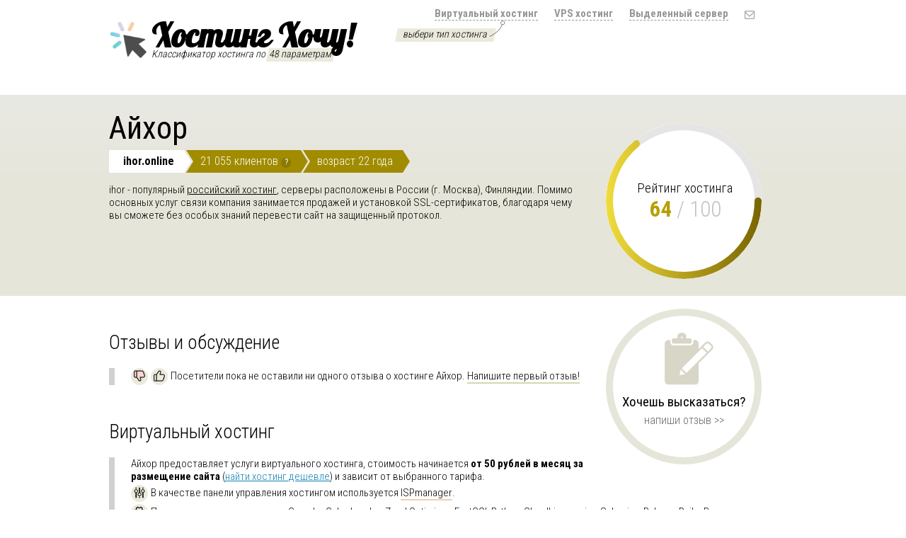

--- FILE ---
content_type: text/html; charset=UTF-8
request_url: https://hosting-hochu.ru/ayhor/obzor/
body_size: 5979
content:
<!DOCTYPE html> 
<html lang="ru">
<head>
    <meta name="viewport" content="width=device-width, initial-scale=1.0">
        <title>Про хостинг ihor (Айхор) - всё, что нужно знать!</title>
    <meta name="description" content="Вся информация про российский  хостинг ihor (Айхор). Детальный обзор от уникального сервиса подбора хостинга по 48 параметрам!">
    <meta http-equiv="content-language" content="ru" />
    <link REL="stylesheet" HREF="/css/style.css" TYPE="text/css">
    <meta HTTP-EQUIV="Content-Type" content="text/html; charset=utf-8"> 
    <meta name="yandex-verification" content="7feba589b53f9fd0" />
    <meta name="google-site-verification" content="si4wN0_4M0boJyVIwUGBXbfbKiO2ssZCA5jHCMefgpM" />
            <link href='https://fonts.googleapis.com/css?family=Roboto+Condensed:700,400,300&subset=latin,cyrillic' rel='stylesheet' type='text/css'> 
        <script src="/js/jquery.js"></script>
            
    <script type="text/javascript" src="/js/scripts.js"></script>
    <script type="text/javascript" src="/js/umpromptu/jquery-impromptu.js"></script>

        <style type="text/css">
            .hint2{
                display: none;
            }
        </style>
            
      
    </head>
<body>

<div class="center fixed up">
    <a class="logo" href="/"><img width="60" src="/images/logo.png"> Хостинг Хочу!</a>
    <div class="slogan">Классификатор хостинга по <span>48 параметрам</span></div>
    
<div class="hints hint1"><img src="/images/hint1.png" width="25" alt=""><span>выбери тип хостинга</span></div>
<div class="hints hint2"><img src="/images/hint2.png" width="25" alt=""><span>отметь нужные опции</span></div>


    <ul class="menu">
                        <li><a class="" href="/">Виртуальный хостинг</a></li>
                        <li><a class="" href="/vps/">VPS хостинг</a></li>
                        <li><a class="" href="/server/">Выделенный сервер</a></li>
                        <li><a class="active mail" href="mailto: hochu@hosting-hochu.ru"></a></li>
        
    </ul>    
</div>

 
<style type="text/css">
.h .short li{
    background-color: #a18c00;
}

.h .rating .nums strong{
    color: #b5a000;
}

.h .short li .help strong:hover{
    background-color: #796400!important;
}

a.more:hover{
    border-bottom: 2px solid #978200!important;
    color: #836e00!important;
}

.h .short li em{
    border-left-color: #a18c00;
}


.h .short li.lighter a:hover{
    color:#a18c00;
}

.h .short li .help strong, a.more, a.more:visited{
    display: inline-block;
    background-color: #8d7800;
    font-weight: normal;
}

a.more, a.more:visited{
    border-bottom: 2px solid #8d7800;
    color: #6f5a00;
    background-color: transparent;
    padding: 0px;
}

</style> 


<script type="text/javascript">
    $(document).ready(function(){
        //$(".h .rating").css("box-shadow", "inset 0 0 0 10px #b5a000");

    $('.h .rating').circleProgress({
    value: 64/100,
    size: 220,
    thickness: 10,
    fill: { gradient: ['#796400', '#f1dc3c'], gradientAngle: Math.PI  },
    startAngle: 0,
    lineCap: "round"
}).on('circle-animation-progress', function(event, progress, stepValue) {
    $(this).find('.nums strong').html(parseInt(String(stepValue.toFixed(2)).substr(1)*100));
});
    
    
    });
</script>
 
<div class="notMobile" style="height: 45px;"></div>

<div class="min h">
    <div class="center fixed">
            <div class="rating"><em><span class="title">Рейтинг хостинга</span><br><span class="nums"><strong></strong> <span class="gray">/ 100</span></span></em></div>
            <!--<div style="border:5px solid #fff;" ></div>-->
            <h1>Айхор</h1>
            <ul class="short">
                <li class="lighter"><a target="_blank" onclick="yaCounter25443242.reachGoal('hlHggpJB'); return true;"  class="lightBlack"  href="/go/ihor.online">ihor.online</a><i></i><em></em></li>
                <li>21 055 клиентов <span class="help hint--top" data-hint="Ориентировочное число доменов, которые обслуживает хостинг в настоящий момент. Статистика собирается по DNS-серверам."><strong>?</strong></span><i></i><em></em></li>
                <li>возраст 22 года<i></i><em></em></li>
            </ul>
            <p class="info">ihor - популярный <u>российский хостинг</u>, серверы расположены в России (г. Москва), Финляндии. Помимо основных услуг связи компания занимается продажей и установкой SSL-сертификатов, благодаря чему вы сможете без особых знаний перевести сайт на защищенный протокол.    </div>
</div> 
 
 
 
<div class="center fixed content hoster">


<div class="write">
    <span>Хочешь высказаться?</span>
    <a href='/ayhor/reviews/#write'>напиши отзыв >></a>
</div>
        <h2>Отзывы и обсуждение</h2>
        <div class="h2">
    <div class='text blockColor1 icon-down '><i class="visualRound"><img class="visualIcon" src="/images/i_down.png"></i><i class="visualRound"><img class="visualIcon" src="/images/i_reviews.png"></i>Посетители пока не оставили ни одного отзыва о хостинге Айхор. <a class='hostTag' href='/ayhor/reviews/#write'>Напишите первый отзыв!</a></div>    </div>
        <h2>Виртуальный хостинг</h2>
        <div class="h2">
    <div class='text blockColor2 icon-general '>Айхор предоставляет услуги виртуального хостинга, стоимость начинается <strong>от 50 рублей в месяц  за размещение сайта</strong> (<a href="/deshevo.html" class="blue" target="_blank">найти хостинг дешевле</a>) и зависит от выбранного тарифа.</div><div class='text blockColor3 icon-panel '><i class="visualRound"><img class="visualIcon" src="/images/i_panel.png"></i>В качестве панели управления хостингом используется <a data-hint='Вторая по популярности панель управления виртуальным хостингом (после cPanel). Простое исполнение и понятный веб-интерфейс.' class='hostTag hint--top'  href='/virtual/ISPmanager/'>ISPmanager</a>.</div><div class='text blockColor4 icon-tech '><i class="visualRound"><img class="visualIcon" src="/images/i_tech.png"></i>Поддерживаемые технологии:  <a data-hint='Cron позволяет запускать скрипты на хостинге в заданное время или через некоторые промежутки времени.' class='hostTag hint--top'  href='/virtual/cron/'>Cron</a>, <a data-hint='Комплекс IonCube - платный инструмент, позволяющий защитить программный код, написанный на языке PHP. Будет полезен людям, которые не желают использования написанных ими тысяч строк кода третьими лицами.' class='hostTag hint--top'  href='/virtual/ioncube/'>IonCube Loader</a>, <a data-hint='Zend Optimizer — программа для запуска закодированных PHP-скриптов. Такая защита устанавливается другой программой — Zend Guard от той же компании-разработчика.' class='hostTag hint--top'  href='/virtual/zend-optimizer/'>Zend Optimizer</a>, <a  class='hostTag hint--top notActive' >FastCGI</a>, <a data-hint='Python — язык программирования, позволяющий создавать программы различного назначения. Очень популярен среди веб-разработчиков.' class='hostTag hint--top'  href='/virtual/python/'>Python</a>, <a data-hint='Благодаря CloudLinux процессы и приложения отдельных пользователей виртуального хостинга полностью изолируются друг от друга, и вы не почувствуете замедление работы своего сайта, потому что кто-то загрузил сервер неправильно написанными скриптами.' class='hostTag hint--top'  href='/virtual/cloudlinux/'>CloudLinux</a>, <a  class='hostTag hint--top notActive' >nginx</a>, <a data-hint='Патч для языка программирования PHP, который предназначен для защиты программного кода от различного рода атак.' class='hostTag hint--top'  href='/virtual/suhosin/'>Suhosin</a> и <a  class='hostTag hint--top notActive' >Ruby on Rails</a>. Вам требуется молниеносная загрузка сайтов? ihor размещает данные клиентов на быстрых <a data-hint='В случае превышения допустимой нагрузки на сайт обычный хостинг-провайдер заблокирует ваш аккаунт, а облачный хостинг-провайдер в той же ситуации автоматически выделит необходимые ресурсы и перераспределит нагрузку между целой сетью серверов, обеспечивая тем самым бесперебойную работу всех ваших сайтов.' class='hostTag hint--top'  href='/virtual/cloud/'>SSD-дисках</a>.</div>    </div>
        <h2>Виртуальный выделенный сервер</h2>
        <div class="h2">
    <div class='text blockColor5 icon-general '> Стоимость VPS в компании Айхор начинается <strong>от 90 рублей в месяц</strong>  (<a href="/vps/deshevo.html" class="blue" target="_blank">найти VPS дешевле</a>).</div><div class='text blockColor1 icon-os '><i class="visualRound"><img class="visualIcon" src="/images/i_os.png"></i> Для установки предлагается на выбор одна из операционных систем:  <a data-hint='Семейство операционных систем, работающих на большом количестве серверов.  Они отличаются безопасностью, стабильностью работы и высокой производительностью.' class='hostTag hint--top'  href='/vps/linux/'>Linux (CentOS, Debian, Ubuntu)</a>, <a data-hint='Самая узнаваемая операционная система на сегодня. Ее популярность обусловлена не только большой распространенностью на обычных компьютерах, но и на серверах.' class='hostTag hint--top'  href='/vps/windows/'>Windows</a> или <a data-hint='Главные преимущества FreeBSD — бесплатность и «серверная направленность». Система открыта и, как принято говорить, полностью прозрачна: никаких вирусов, шпионских программ и скрытых возможностей.' class='hostTag hint--top'  href='/vps/FreeBSD/'>FreeBSD</a>, а в качестве технологии виртуализации используется <a data-hint='Относительно молодая, но при этом очень популярная виртуализация - на ней работает большинство виртуальных выделенных серверов.' class='hostTag hint--top'  href='/vps/KVM/'>KVM</a>.</div><div class='text blockColor2 icon-panel '><i class="visualRound"><img class="visualIcon" src="/images/i_panel.png"></i>Для управления виртуальным сервером хостинг-провайдер предлагает выбор из  <a data-hint='Разработанная в США панель управления, предназначенная специально для управления серверами VPS и обладающая удобным и интуитивно-понятным веб-интерфейсом. Состоит из двухкомпонентов - собственно, cPanel и WHM.' class='hostTag hint--top'  href='/vps/cPanel/'>cPanel</a>, <a data-hint='Самая популярная панель управления выделенными веб-серверами. Поставляется в вариациях Lite и Pro, которые отличаются набором доступных функций и стоимостью.' class='hostTag hint--top'  href='/vps/ISPmanager/'>ISPmanager</a>, <a  class='hostTag hint--top notActive' >Brainy</a> и <a  class='hostTag hint--top notActive' >FastPanel</a>.</div>    </div>
        <h2>Оплата</h2>
        <div class="h2">
    <div class='text blockColor3 icon-payment '><i class="visualRound"><img class="visualIcon" src="/images/i_payment.png"></i>ihor гарантирует возврат неизрасходованного остатка денежных средств в том случае, если вы решите отказаться от услуг хостинга до окончания оплаченного периода. Для оплаты услуг вы можете использовать <a data-hint='Основной способ взаиморасчетов между юридическими лицами. Используется тогда, когда необходимы документы, подтверждающие факт оплаты, не только из банка, но и от финансового отдела провайдера, скрепленные подписью и печатью организации.' class='hostTag hint--top'  href='/virtual/beznal/'>безналичный расчет</a>, <a data-hint='Наиболее распространенный вариант оплаты хостинга и регистрации доменных имен, а в некоторых случаях - единственно возможный способ (для некоторых зарубежных хостингов). Для того, чтобы совершить платеж, вам необходимо иметь только банковскую карту международной системы Visa или MasterCard.' class='hostTag hint--top'  href='/virtual/card/'>зарубежные Visa / MasterCard</a>, <a  class='hostTag hint--top notActive' >карты банков РФ</a> и <a  class='hostTag hint--top notActive' >криптовалюты</a>.</div>    </div>

    
</div>
<br><br>
 
 <div id="hidden"></div>

                <!-- Yandex.Metrika counter -->
            <script type="text/javascript" >
                (function (d, w, c) {
                    (w[c] = w[c] || []).push(function() {
                        try {
                            w.yaCounter25443242 = new Ya.Metrika({
                                id:25443242,
                                clickmap:true,
                                trackLinks:true,
                                accurateTrackBounce:true,
                                webvisor:true
                            });
                        } catch(e) { }
                    });

                    var n = d.getElementsByTagName("script")[0],
                        s = d.createElement("script"),
                        f = function () { n.parentNode.insertBefore(s, n); };
                    s.type = "text/javascript";
                    s.async = true;
                    s.src = "https://mc.yandex.ru/metrika/watch.js";

                    if (w.opera == "[object Opera]") {
                        d.addEventListener("DOMContentLoaded", f, false);
                    } else { f(); }
                })(document, window, "yandex_metrika_callbacks");
            </script>
            <noscript><div><img src="https://mc.yandex.ru/watch/25443242" style="position:absolute; left:-9999px;" alt="" /></div></noscript>
            <!-- /Yandex.Metrika counter -->
    
            <script>
          (function(i,s,o,g,r,a,m){i['GoogleAnalyticsObject']=r;i[r]=i[r]||function(){
          (i[r].q=i[r].q||[]).push(arguments)},i[r].l=1*new Date();a=s.createElement(o),
          m=s.getElementsByTagName(o)[0];a.async=1;a.src=g;m.parentNode.insertBefore(a,m)
          })(window,document,'script','//www.google-analytics.com/analytics.js','ga');

          ga('create', 'UA-4309230-7', 'auto');
          ga('send', 'pageview');

        </script>
        
    
<div class="bottomLine"></div>    
    
    </body>
</html>

--- FILE ---
content_type: text/css
request_url: https://hosting-hochu.ru/css/style.css
body_size: 7727
content:
@font-face {
    font-family: "LOBSTER";
    src: url('/css/fonts/LOBSTER.eot');
    src: url('/css/fonts/LOBSTER.otf') format('opentype'),
    url('/css/fonts/LOBSTER.ttf') format('truetype'),
    url('/css/fonts/LOBSTER.eot?#iefix') format('embedded-opentype'),
    url('/css/fonts/LOBSTER.woff') format('woff'),
    url("/css/fonts/LOBSTER.svg");    
}




@font-face {
    font-family: 'als_rublregular';
    src: url('/css/fonts-rub/rouble-webfont.eot');
    src: url('/css/fonts-rub/rouble-webfont.eot?#iefix') format('embedded-opentype'),
         url('/css/fonts-rub/rouble-webfont.woff') format('woff'),
         url('/css/fonts-rub/rouble-webfont.ttf') format('truetype'),
         url('/css/fonts-rub/rouble-webfont.svg#als_rublregular') format('svg');
    font-weight: normal;
    font-style: normal;

}


.rub{
    font-family: 'als_rublregular', Arial, sans-serif;
    display: inline;
    font-size: 14px;
}


* {
  margin: 0;
  padding: 0;    
  font-family: 'Roboto Condensed', sans-serif;
    font-weight: 300;  
}



p{
    padding-bottom: 15px;
}


b,strong{
    font-weight: 700;
}

ul{
   display: block;
}

li{ 
    list-style:none; 
    display: inline;
}




body,td,p,form{
    font-size: 15px;
    color: #000;
}


html, body { 
    min-height: 100%;
}


img{
    border: 0px;
}


table{
    border-collapse: collapse; /* 'cellspacing' equivalent */
}



a, a:visited{
    color: #000;
    text-decoration: underline;
}

a:hover, a:active{
    color: #000;
    text-decoration: none;

}


a.blue, a.blue:visited{
    color:#1080b8;
}


a.blue:hover, a.blue:active{
    text-decoration: none;
}


.fixed{
    width: 972px;
    padding: 0 10px;    
}

.min{
    min-width: 972px;
    padding: 0 10px;
}

.center{
    margin: 0px auto;
}


.center:after{
    clear: both;
    content: "";
    display: block;
}

.wrapper{
    min-height: 100%;        
    width: 100%;
}


.up{
    margin-top: 10px;
}

a.logo, a.logo:visited, a.logo:hover, a.logo:active{
    padding-left: 60px; 
    padding-bottom: 10px;
    margin: 10px 0 0 0;
    font-size: 47px;
    color: black;
    float: left;
    font-weight: bold;
    font-family: 'Lobster', cursive;    
    text-decoration: none;
    position: relative;
    z-index: 100;
}


.logo img{
    position: absolute;
    margin-left: -65px;
    margin-top: 6px;
    z-index: 110;

}


.slogan{
    position: absolute;
    font-size: 14px;
    margin-top: 58px;
    margin-left: 60px;
    font-style: italic;
    z-index: 50;
}


.slogan span{
    display: inline-block;
    font-style: normal;
    background-color: #ebeadc;
    padding: 0px 3px 3px 3px;
    -webkit-transform: skew(-12deg);
    -moz-transform: skew(-12deg);
    -o-transform: skew(-12deg);
}


.hints{
    position: absolute;
    float: right;
}


.hints img{
    position: relative;
    z-index: 10;
}
.hints span{
    position: absolute;
    font-size: 14px;
    background-color: #ebeadc;
    padding: 0px 10px 3px;
    z-index: 4;
    white-space: nowrap;
    -webkit-transform: skew(-12deg);
    -moz-transform: skew(-12deg);
    -o-transform: skew(-12deg);    
}


.hint1{
    margin-left: 536px;
    margin-top: 18px;   
}


.hint1 span{
    margin-left: -130px;
    margin-top: -17px;
    display: block;    
}




.hint2{
    margin-left: 655px;
    margin-top: 100px;   
}


.hint2 span{
    margin-left: 20px;
    margin-top: -47px;
    display: block;    
}




.hint3{
    margin-left: 3px;
    margin-top: -20px;   
}


.hint3 span{
    margin-left: 19px;
    margin-top: -43px;
    display: block;    
}

.reviews .hint3{
    margin-left: -30px;
    margin-top: -20px;   
}



.menu{
    padding: 0px 50px 0 0;
    text-align: right;
}


.menu a{
    display: inline-block;
    margin: 0 10px;
    font-weight: bold;
    font-size: 15px;
    color:#969696;
    text-decoration: none;
    border-bottom: 1px dashed #969696;
}


.menu a:hover, .menu a.active{
    display: inline-block;
    margin: 0 10px;
    color: black;
    border-bottom: 1px dashed #000;   
}





.menu a.mail{
    background: url(/images/contact.png) no-repeat 0 0;
    background-size: 14px;
    width: 14px;
    height: 14px;
    margin-bottom: -4px;
    border-bottom: transparent;
    opacity: 0.4;

}



.menu a.mail:hover{
    opacity: 1;
}


.lines a, .lines a:hover, .lines a:visited, .lines a:active{
    text-decoration: none;

}



#line1{
    background-color: #c9e7e7;
}



#line2{
    background-color: #cee3ed;
}


#line3{
    background-color: #e6e9f2;
}


#line4{
    background-color: #f5ece3;
}


     
#line5{
    background-color: #e8e7dc;
}



#line6{
    background-color: #e7f2e2;
}


#line7{
    background-color: #d7ebed;
}    






.notFound{
    text-align: center;
    margin-top: 20px;
    margin-bottom: 40px;
    font-size: 18px;
}

.bottomLine{
    height: 15px;
    background-color: #F0F0F0;
    border-top: 2px solid #E0E0E0;
    margin-top: 15px;
}





/*     
     
 .line1{
    background-color: #bde5e7;
}



.line2{
    background-color: #deedd7;
}


.line3{
    background-color: #f9dbdb;
}


.line4{
    background-color: #fde6cd;
}

*/



     
#lineAdd{
    background-color: #f1f1f1;
    height: 35px;
}


#lineAdd .tagsAdd{
    margin-left: 130px;
}


#lineAdd .header{
    float: left;
    font-size: 15px;
    font-weight: normal;
    margin-right: 10px;
    margin-top: 0px;
}




.tagsAdd .plus{
    float: left;
    cursor: pointer;
    margin-right: 20px;
}



.tagsAdd .plus div{
    float: left;
    font-size: 13px;
    border-bottom: 1px dashed #b2b2b2;
}



.tagsAdd .plus:hover div{
    border-bottom: 0px;
}


.tagsAdd .plus span{
    float: left;
    border-radius: 50%;
    width: 18px;
    height: 18px;
    text-align: center;
    font-size: 13px;
    margin:1px 6px 0 0;
    display: block;
}




.lines .header{
    float: left;
    font-size: 20px;
    font-weight: bold;
    margin-right: 10px;
    margin-top: 4px;
}






.tags{
    margin: 1px;
    padding: 5px 0;
}



.tags:after{
    clear: both;
    content: "";
    display: block;
}



.lines {
    padding-top: 13px;
    margin-bottom: 1px;
}
    

.lines .tags{
    margin-left: 130px;
}





.hintCount{
    padding: 5px;
    margin-bottom: 10px;
}



       

.lines .tags > div{
    float:left;
    margin: 4px 14px 15px 15px;
}





.tags a{
    float: left;
    padding: 1px 6px;
    border-radius: 0px 3px 3px 0px;  
    height: 22px;       
}




.tags a.a{
    border-radius: 0px;
}

.tags a.count{
    margin-left:1px;
    width: 6px;
    font-size: 15px;
    text-align: center;
    border-radius: 0 3px 3px 0;
    color: white;     
    text-decoration:none!important;    
}


.tags a.p{
    opacity: 0.4;
    cursor: default;
}


_:-ms-input-placeholder, :root .tags a.p::before{
    opacity: 0.4;
}


:root .tags a.p::before{
    opacity: 0.4 \0/IE9;
}

.tags a::before{ 
    content: "";
    display: block;
    width: 0px;
    height: 0px;
    border: 12px solid transparent;
    background-color: transparent!important;
    border-right: 10px solid transparent;
    position: absolute;
    margin: -1px 0 0 -28px;
}



.tags a.count::before{
    content: "";
    display: none;
    width: 0px;
    height: 0px;
    border: 0px;
}




#line1 .tags a,
#line1 .tags a::before,
#line1 .tags .linksMore{
    background-color: #1E9B5C;
    border-right-color: #1E9B5C;
    color: white;          
}


#line1 .tags a.count:hover, 
#line1 .tags .linksMore:hover,
#line1 .tags a.l:hover,
#line1 .tags a.l:hover::before{
    background-color: #08713c;   
    border-right-color: #08713c;
}

#line1 .tags a.count{
    background-color: #25b46c;   
}






#line2 .tags a,
#line2 .tags a::before,
#line2 .tags .linksMore
{
    background-color: #1080b8;
    border-right-color: #1080b8;
    color: white;          
}



#line2 .tags a.count:hover, 
#line2 .tags .linksMore:hover,
#line2 .tags a.l:hover,
#line2 .tags a.l:hover::before{
    background-color: #006598;   
    border-right-color: #006598;
}



#line2 .tags a.count{
    background-color: #41abe0;   
}






#line3 .tags a,
#line3 .tags a::before,
#line3 .tags .linksMore,
#plus3 span{
    color: #000; 
    border-right-color:#fff;        
    background-color: #fff;         
}


#line3 .tags a.count:hover, 
#line3 .tags .linksMore:hover,
#line3 .tags a.l:hover,
#line3 .tags a.l:hover::before{
    background-color: #809fd8;   
    border-right-color: #809fd8;
    color: white;
    
}

#line3 .tags a.count,
#plus3:hover span{
    background-color: #9ab9f4;
    color: white;   
}







#line4 .tags a,
#line4 .tags a::before,
#line4 .tags .linksMore,
#plus4 span
{
    background-color: #c56111;
    border-right-color: #c56111;
    color: white;          
}



#line4 .tags a.count:hover, 
#line4 .tags .linksMore:hover,
#line4 .tags a.l:hover,
#line4 .tags a.l:hover::before{
    background-color: #813900;   
    border-right-color: #813900;
}



#line4 .tags a.count,
#plus4:hover span{
    background-color: #f18935;   
}







#line5 .tags a,
#line5 .tags a::before,
#line5 .tags .linksMore,
#plus5 span
{
    background-color: #9b9123;
    border-right-color: #9b9123;
    color: white;          
}


#line5 .tags a.count:hover, 
#line5 .tags .linksMore:hover,
#line5 .tags a.l:hover,
#line5 .tags a.l:hover::before
{
    background-color: #8c8212;   
    border-right-color: #8c8212;
}

#line5 .tags a.count,
#plus5:hover span {
    background-color: #c4bb55;   
}






#line6 .tags a,
#line6 .tags a::before,
#line6 .tags .linksMore,
#plus6 span
{
    background-color: #7bad5f;
    border-right-color: #7bad5f;
    color: white;          
}


#line6 .tags a.count:hover, 
#line6 .tags .linksMore:hover,
#line6 .tags a.l:hover,
#line6 .tags a.l:hover::before
{
    background-color: #6c8d5a;   
    border-right-color: #6c8d5a;
}

#line6 .tags a.count,
#plus6:hover span {
    background-color: #93c47c;   
}







#line7 .tags a,
#line7 .tags a::before,
#line7 .tags .linksMore,
#plus7 span
{
    color: #000; 
    border-right-color:#fff;        
    background-color: #fff;  
}

#plus7 span{
    border:1px solid #70c2ca;           
}


#line7 .tags a.count:hover, 
#line7 .tags .linksMore:hover,
#line7 .tags a.l:hover,
#line7 .tags a.l:hover::before{
    background-color: #6fabb1;   
    border-right-color: #6fabb1;
    color: white;
    
}

#line7 .tags a.count,
#plus7:hover span{
    background-color: #70c2ca;
    color: white;   
}




.tagsHeader{
    margin: 9px 0 8px 10px;    
    display: block;
    float: none!important;
    clear: both;
}



.tags .linksMore{
    float:left;
    cursor: pointer;
    border-radius: 3px;  
    padding: 1px 6px;
    margin-left: 4px!important;
}



.tags div.linksLess{
    float:left;
    cursor: pointer;
    padding: 1px 6px;
    margin:0px;
    margin-top:4px;
    text-decoration: underline;
}




.tags div.linksLess:hover{
    text-decoration: none;
}



.table{
     display:table;
}


.row{
    display:table-row;
}


.col{
    display: table-cell;
}


.tagsHeader{
    margin: 9px 0 8px 10px;    
}



div.pre_h1{
    margin: -6px 0 38px 0;
    font-weight:300;

}

a.more,a.more:visited{
    color: #1080b8;
    text-decoration: underline;
}

a.more:active,a.more:hover{
    color: #1080b8;
     text-decoration: none;
}



div.h1, div.h2{
    font-size: 15px;
    font-weight: normal;
    border: 0px;
    border-left: 8px solid #c56111;
    padding: 0 0 0 23px; 
    font-weight:300;
    margin-bottom: 2px;
}




div.border2, div.border4, div.border6, div.border8, div.border10 {
    border-left-color: #f08b39;
}



/*
div.border1{
    -webkit-border-image: -webkit-gradient(linear, 0 0, 0 100%, from(#90d6b4), to(#81d1ec)) 1 100%; 
    -webkit-border-image: -webkit-linear-gradient(#90d6b4, #81d1ec) 1 100%; 
    -moz-border-image: -moz-linear-gradient(#90d6b4, #81d1ec) 1 100%; 
    -o-border-image: -o-linear-gradient(#90d6b4, #81d1ec) 1 100%; 
    border-image: linear-gradient(to bottom, #90d6b4, #81d1ec) 1 100%;    
}

div.border2{
    -webkit-border-image: -webkit-gradient(linear, 0 0, 0 100%, from(#a5daeb), to(#c6a2e7)) 1 100%; 
    -webkit-border-image: -webkit-linear-gradient(#a5daeb, #c6a2e7) 1 100%; 
    -moz-border-image: -moz-linear-gradient(#a5daeb, #c6a2e7) 1 100%; 
    -o-border-image: -o-linear-gradient(#a5daeb, #c6a2e7) 1 100%; 
    border-image: linear-gradient(to bottom, #a5daeb, #c6a2e7) 1 100%;    
}

div.border3{
    -webkit-border-image: -webkit-gradient(linear, 0 0, 0 100%, from(#d7b7f5), to(#eca6a7)) 1 100%; 
    -webkit-border-image: -webkit-linear-gradient(#d7b7f5, #eca6a7) 1 100%; 
    -moz-border-image: -moz-linear-gradient(#d7b7f5, #eca6a7) 1 100%; 
    -o-border-image: -o-linear-gradient(#d7b7f5, #eca6a7) 1 100%; 
    border-image: linear-gradient(to bottom, #d7b7f5, #eca6a7) 1 100%;   
}
*/




.help strong{
    display: inline-block;
    background-color: #a1a1a1;
    color: #fff;
    border-radius: 50%;
    font-size: 12px;
    line-height: 13px;
    width: 14px;
    height: 14px;
    cursor: pointer;
    text-align: center;
}


.help{
    text-align: left;
}


.h2 a.sorting em, span.sorting em, td.sorting em{
    display: inline-block;
    width: 20px;
    height: 20px;     
    background-color: #ebeadc;
    border-radius: 50%;
    vertical-align: middle;
    margin: 0 4px;
    transition: all ease .1s;
}          


.h2 a.sorting:hover em, span.sorting em{
    background-color: #fbc091!important;
}




.col.sorting.people{
    white-space: nowrap;
}

.col.sorting.age{
    white-space: nowrap;
}

td.sorting em{
    margin-right: 2px;
    margin-top: -3px;
}



.sorting.price em{
    background: url(/images/i_money.png) no-repeat 0 0;
    background-size: 12px;
    background-position: 5px 4px;
}





.sorting.people em{
    background: url(/images/i_people.png) no-repeat 0 0;
    background-position: 4px 2px;
    background-size: 12px;
}

.host .sorting.people em{
    margin-right: -3px;
}

.sorting.age em{
    background: url(/images/i_age.png) no-repeat 0 0;
    background-size: 15px;
    background-position: 2px 3px;
}



.sorting.rating em{
    background: url(/images/i_rating.png) no-repeat 0 0;
    background-position: 4px 4px;
    background-size: 12px;
}

.sorting.review a{
    font-size: 16px;
}

.sorting.review{
    font-size: 13px;
}

.sorting.review em{
    margin-right: 0;
}

.sorting.review em.up{
    background: url(/images/i_up.png) no-repeat 0 0;
    background-size: 14px;
    background-position: 2px 3px;
}

.sorting.review em.down{
    background: url(/images/i_down.png) no-repeat 0 0;
    background-size: 14px;
    background-position: 2px 3px;
}


div.h2{
    border-left-color: #d0d0d0;
}


h1{
    font-size: 27px;
    color: black;
    margin-bottom: 20px;
}


h2{
    font-size: 27px;
    color: black;
    margin: 30px 0 20px 0;
}


.hoster h2{
    margin-top: 50px;
}


.center.hoster{
    margin-bottom: 20px;
}

.hosters{
    /*min-width: 90%;*/
    background: #ffffff;
    background: -moz-linear-gradient(left,  #ffffff 0%, #e2e2e2 100%);
    background: -webkit-gradient(linear, left top, right top, color-stop(0%,#ffffff), color-stop(100%,#e2e2e2));
    background: -webkit-linear-gradient(left,  #ffffff 0%,#e2e2e2 100%);
    background: -o-linear-gradient(left,  #ffffff 0%,#e2e2e2 100%);
    background: -ms-linear-gradient(left,  #ffffff 0%,#e2e2e2 100%);
    background: linear-gradient(to right,  #ffffff 0%,#e2e2e2 100%);
    filter: progid:DXImageTransform.Microsoft.gradient( startColorstr='#ffffff', endColorstr='#e2e2e2',GradientType=1 );
}

.hosters tr.white, .hosters tr.line, td.white{
    background-color: white!important;
}


.hosters tr.line td{
    background-color: white; 
    border-left: 3px solid #fff;
    height: 45px;
}



.hosters tr.lineSmall td{
    background-color: white; 
    border-left: 3px solid #fff;
    height: 18px;
}



.hosters .host{
    height: 70px;
}



.host td.col{
    padding: 0 15px;
    text-align: center;
}


.host td.col{
    white-space: nowrap;
}



.host .count, .reviews .count{
    font-size: 24px;
    font-weight: bold;
    padding:0 15px 0 0;
    width: 50px;
    text-align: right;
    white-space: nowrap;
    position: absolute;
    margin-left: -96px;
    color: #D0D0D0;
    
}



.host .count span{
    font-size: 19px;
}




.hosters .main{
    padding: 0 0 0 23px; 
    border-left: 3px solid #D0D0D0;    
    white-space: nowrap;
}


.hosters .text{
    padding: 10px 0 0 23px; 
    font-size: 15px;
    max-width: 400px;
    max-width: 500px;
    border-left: 3px solid #D0D0D0;    
}





.hosters .text > div{
    width: 700px;
    margin: 10px 0 0 35px;
    clear: both;
}

.visualIcon{
    margin: 0;
    margin-top: -3px;
    vertical-align: middle;
    width: 16px;
    height: 16px;
}



.visualRound{
    display: inline-block;
    border-radius: 50%;
    width: 20px;
    height: 20px;
    text-align: center;
    background-color: #ebeadc;
    padding: 2px;
    margin-right: 4px;
}


.revNeg>i.icon,.revPos>i.icon{
    display: inline-block;
    border-radius: 50%;
    width: 25px;
    height: 25px;
    margin-right: 4px;
    vertical-align: middle;
}

.revNeg>i.icon{
    background: url(/images/i_down2.png) no-repeat 0 0;
    background-position: 5px 6px;
    background-color: #f7c8b7;
    background-size: 16px;
}

.revPos>i.icon{
    background: url(/images/i_up2.png) no-repeat 0 0;
    background-position: 5px 4px;
    background-color: #b2e0ad;
    background-size: 16px;
}

.hosters .text > div .round{
    display: block;
    width: 26px;
    height: 26px;
    margin-top: -1px;
    margin-left: -40px;    
    border-radius: 50%;
    float: left;
}

.hosters .text > div img{
    margin: 2px 0 0 5px;
    vertical-align: middle;
    width: 16px;
    height: 16px;
}



.hosters .location{
    background-color: #ebeadc;    
}


.hosters .payment{
    background-color: #ebeadc;    
}


.hosters .free{
    background-color: #ebeadc;    
}


.hosters .move{
    background-color: #ebeadc;    
}


.hosters .cms{
    background-color: #ebeadc;    
}



.hosters .virt{
    background-color: #ebeadc;
}



.hosters .general{
    background-color: #ebeadc;
}



.hosters .os{
    background-color: #ebeadc;
}


.hosters .panel{
    background-color: #ebeadc;    
}



.hosters .plus{
    background-color: #ebeadc;    
}


.hosters .tech{
    background-color: #ebeadc;    
}



.showMoreText div{
    display: inline;
    border-bottom: 1px dashed #b2b2b2;
    cursor: pointer;
}



.showMoreText:hover div{
    border-bottom: 0px;
}








.hosters .main a.obzor{
    font-size: 24px;
    text-decoration: none;
    font-weight: bold;
}




.hosters .main a.obzor:hover{
    color: #c56111!important;
}



.hosters .main a.obzor sup{
    visibility: visible;  
    font-size: 13px;
    font-weight: normal;
    margin-left: 5px;
    color: #707070;
}

.hosters .host:hover a.obzor sup{
    visibility: visible;
}

.hosters .main a.obzor:hover sup{
    color: black;
}


.hostOver{
    background-color: #f0efe5;
}



span.warn strong{
    background-color: red;
    color: white;
    font-weight: bold;
    display: inline-block;
    font-size: 12px;
    height: 14px;
    line-height: 13px;
    text-align: center;
    width: 14px;
    cursor: pointer;
    transition: all ease 1s;
    
    animation: blink 1.5s steps(10) infinite alternate;
      -webkit-animation: blink 1.5s steps(10) infinite alternate;    
}


 @keyframes blink {  
      0% { opacity: 1.0; }
      50% { opacity: 0.25; }
      100% { opacity: 1.0; }
}

@-webkit-keyframes blink {
      0% { opacity: 1.0; }
      50% { opacity: 0.25; }
      100% { opacity: 1.0; }
}


td.rating{
    background-color: #9a9a9a;
    color: #fff;
    padding: 0 20px;
    font-size: 17px;  
    transition:all 0.5s ease;
    width: 90px;
    min-width: 90px;
}

          

.host .ratingColor{
    transition:all 0.5s ease;
}



td.rating font{
    opacity: 0.4;
}



td.rating span{
    font-size: 20px;
}



.host .sep{
    border: 35px solid transparent;
    border-width:35px 0 35px 20px;
    border-left: 25px solid #ededed;
    min-height: 0px!important;
    padding: 0px;
}




.host .preSep{
    border: 35px solid #dfdfdf;
    border-width:35px 10px 35px 20px;
    border-left: 25px solid #ededed;
    min-height: 0px!important;
    padding: 0px;
    border-left-color: transparent!important;   
    position: absolute;  
    margin-left: -11px;   
    z-index: 5;    
}


.host .sep3{
    border-top-color: transparent!important;
    border-bottom-color: transparent!important;
    border-right-color: transparent!important;

}

.host .sepBefore::before{
    content: "";
    
}


.host .m div{
    height: 70px;
    border-right: 1px #a9a9a9 dashed;
}

.host .sepBefore{
    border-left-color: transparent!important;
    position: relative;
    z-index: 10;    
}


.host .sep1{
    background-color: #fff;

}










.host .sep3::after{
    border-left-color: transparent;
}








.h{
    color: white;
    background: linear-gradient(to bottom, #e9e9e4 0%,#e6e5d9 50%); 
    background-color: #e6e5d9;
    padding: 20px 0;
}



            
.h h1{
    color: black;
    font-size: 45px;
    font-weight: normal;
    display: block;
    margin: 0;
    padding: 0;
}


.h .short{
    margin: 5px 0 15px 0;
}

.h .short li{
    display: inline-block;
    padding: 0px 14px 0px 20px;
    color: white;
    position: relative;
    font-size: 16px;
    height: 32px;
    line-height: 31px;
}



.h .short li a{
    color: white;
    text-decoration: none;
    font-weight: bold;
}


.h .short li i{
    position: absolute;
    top: 0;
    right: -13px;
    width: 0;
    height: 0;
    border-top: 16px solid transparent;
    border-left: 10px solid #e7e6dd;
    border-bottom: 16px solid transparent;
    z-index: 50;
    
}


.h .short li em{
    position: absolute;
    top: 0;
    right: -10px;
    width: 0;
    height: 0;
    border-top: 16px solid transparent;
    border-left: 10px solid transparent;
    border-bottom: 16px solid transparent;
    z-index: 50;
}




.h .short li.lighter{
    background-color: #fff;
}


.h .short li.lighter a{
    color: black;
    transition: .2s ease;
}



.h .short li.lighter em{
    border-left-color: #fff;
}


.h .short li .help{
    line-height:normal;
}




.h p.info{
    color: black;
    font-size: 15px;
}
          
          
.h p.info .hostTag, .h p.info .hostTag:visited{
    text-decoration: underline;
    border: 0px;
}          

.h p.info .hostTag:hover, .h p.info .hostTag:active{
    text-decoration: none;
    border: 0px;
}          

            

.h .rating{
    border-radius: 50%;
    color: black;
    margin-left: 40px;
    margin-top: 20px;
    float: right;
    text-align: center;
    margin-right: 50px;
    position: relative;
}


.h .rating canvas{
    background-color: white;
    border-radius: 50%;
}


.h .rating em {
    font-size: 30px;
    font-style: normal;
    position: absolute;
    text-align: center;
    top: 0px;
    left: 44px;
    color: black;
}


.h .rating .gray{
    color: #C0C0C0;
}



.h .rating .title{
    font-size: 19px;
    vertical-align: middle;
    display: inline-block;
    margin-top: 80px;
    
}


.h .rating .nums{
    display: inline-block;
    font-size: 31px;
}

            
           
ul.reviews li{
        margin-top: 65px;
        display: block;

        font-size: 15px;
        font-weight: normal;
        border: 0px;
        border-left: 8px solid #d0d0d0;
        padding: 0 0 0 23px; 
        font-weight:300;
        margin-bottom: 2px;
}


ul.reviews li.negat{
        border-left: 8px solid #e04f1c;
}

ul.reviews li.posit{
        border-left: 8px solid #3e8d36;
}

.hoster .name, .hoster .wrote{
    font-size: 22px;
    color: black;   
}



.hoster .wrote{
    color: #ACACAC;
    font-size: 15px;
}



.revNeg{
    color: #912701;
}



a.more, a.more:visited{
    color: white;
    text-decoration: none;
    display: inline-block;
    padding: 0px 8px 1px 8px;
    margin-left: 5px;
    color: white;
    position: relative;
    font-size: 16px;
}
 


a.more:hover{
    color: white;
}
 
a.more span{
    display: inline-block;
    margin-left: 0px;
    font-size: 17px;
    position: relative;
    
}
 
 
.hoster .revNeg, .hoster .revPos{
    max-width: 750px;
    margin-top: 7px;
    font-size: 15px;
}

           
.hoster .h2{
    max-width: 900px;
}            
            
.hoster .h2 .text{
    margin-bottom: 3px;
}



.hoster .write{
    border: 10px solid #e6e5d9;
    font-size: 22px;
    background: url(/images/write.png) no-repeat center 18px;
    background-size: 90px;
    background-color: white;
    border-radius: 50%;
    color: black;
    display: inline-block;
    float: right;
    height: 200px;
    margin-left: 10px;
    margin-right: 50px;
    margin-top: -32px;
    text-align: center;
    width: 200px;    
    
}   



.hoster .write span{
    margin-top: 110px;
    display: inline-block;
    font-size: 19px;
    font-weight: normal;
}

.hoster .write em, .hoster .write a, .hoster .write a:visited{
    font-style: normal;
    font-size: 16px;
    white-space: normal;
    color: #696969;
    text-decoration:none;
    cursor: pointer;
}

.hoster .write em:hover{
    text-decoration: underline;
}


.hoster .write a:hover{
    text-decoration:underline;
}


::-webkit-input-placeholder {
   color: black;
   font-weight: normal;
}

:-moz-placeholder { /* Firefox 18- */
   color: black;
   font-weight: normal;
}

::-moz-placeholder {  /* Firefox 19+ */
   color: black;
   font-weight: normal;
}

:-ms-input-placeholder {  
   color: black;
   font-weight: normal;
}

.jqimessage input{
    width:41%;
}

.jqimessage select{
    width:55%;
    border-radius: 2px;
}

.jqimessage input,.jqimessage textarea{
    padding: 5px 4px;
    font-size: 16px;
    border-radius: 2px;
    margin-top: 4px;
    font-weight: bold;
    border: 1px solid #abadb3;
    
}

.jqimessage select{
    padding: 4px;
    font-size: 16px;
    margin-top: 4px;
    border: 1px solid #abadb3;
    background-color: #d4e8d2;
}

.jqimessage option{
    padding-left: 4px;
    border: 0px;
}

textarea.minus, textarea.plus{
    width: 96%;
}

textarea.plus{
    background-color: #d4e8d2!important;
}    
    
    
.hoster .score{
    display: inline-block;
}

.hoster .score.bad{
    background-color: red;
    color: white;
    
}
     
     
     
     
.hoster .short{
    margin: 0;
}






.hoster .short li{
    display: inline-block;
    padding: 0px 5px 0px 10px;
    color: white;
    position: relative;
    font-size: 15px;
    line-height: 31px;
    border: 0px;
    height: 32px;
    margin-top: 8px;
}


.hoster .short li.first{
    padding: 0 13px 0 18px;
}
.hoster .short li.inf{
    background-color: #ebeadc;
    color: black;
}

.hoster .short li.inf i{
    border-left: 10px solid #fff;
}

.hoster .short li.inf em{
    border-left-color: #ebeadc;
}

.hoster .short li.bad{
    background-color: #e04f1c;
}

.hoster .short li.good{
    background-color: #3e8d36;
}

.hoster .short li a{
    color: white;
    text-decoration: none;
    font-weight: bold;
}



.hoster .short li.bad em{
    border-left: 10px solid #e04f1c;
}

.hoster .short li.good em{
    border-left: 10px solid #3e8d36;
}


.hoster .short li i{
    position: absolute;
    top: 0;
    right: -13px;
    width: 0;
    height: 0;
    border-top: 16px solid transparent;
    border-bottom: 16px solid transparent;
    z-index: 50;
    
}


.hoster .short li em{
    position: absolute;
    top: 0;
    right: -10px;
    width: 0;
    height: 0;
    border-top: 16px solid transparent;
    border-left: 10px solid transparent;
    border-bottom: 16px solid transparent;
    z-index: 50;
}

     
     
     
     
     
     
            
.hostTag, .hostTag:hover{
    color: black;
    border-bottom: 2px transparent solid;
    text-decoration: none;
}
            


.blockColor1 .hostTag{
    border-color: rgba(94,132,0,.3);
}
            


.blockColor1 .hostTag:hover{
    border-color: #5e8400;
}



.blockColor2 .hostTag{
    border-color: rgba(16,128,184,.3);
} 

.blockColor2 .hostTag:hover{
    border-color: #1080b8;
}      


.blockColor3 .hostTag{
    border-color: rgba(197,97,17,.3);
}            

.blockColor3 .hostTag:hover{
    border-color: #c56111;
}            


.blockColor4 .hostTag{
    border-color: rgba(155,145,35,.3);
}            


.blockColor4 .hostTag:hover{
    border-color: #9b9123;
}            


.blockColor5 .hostTag{
    border-color: rgba(155,128,216,.3);
}            

.blockColor5 .hostTag:hover{
    border-color: #9b80d8;
}            






            

.rounded{
    text-align: center;    
     -moz-border-radius: 13px;
     -webkit-border-radius: 13px;
     border-radius: 13px;
     padding: 1px 6px 2px 6px;
     vertical-align: middle;
    color: white;
    background-color: #00A653;    
}







.roundedSmall{
    text-align: center;    
     -moz-border-radius: 5px;
     -webkit-border-radius: 5px;
     border-radius: 5px;
     padding: 1px 6px;
     vertical-align: middle;
}



div.clear{
   clear: both; 
}


.hidden{
    display: none;
}





.hint, [data-hint] {
  position: relative;
  display: inline-block;
  /**
   * tooltip arrow
   */
  /**
   * tooltip body
   */ }
  .hint:before, .hint:after, [data-hint]:before, [data-hint]:after {
    position: absolute;
    visibility: hidden;
    opacity: 0;
    z-index: 1000000;
    pointer-events: none;

  transition: opacity 0s ease, visibility 0.3s ease, transform 0.3s; 
    
  }
  .hint:hover:before, 
  .hint:hover:after,  
  .hint:focus:before, 
  .hint:focus:after, 
  [data-hint]:hover:before, 
  [data-hint]:hover:after, 
  [data-hint]:focus:before, 
  [data-hint]:focus:after {
    visibility: visible;
    opacity: 0.85; }
    
  .hint:hover:after,[data-hint]:hover:after,
  .hint:focus:after,[data-hint]:focus:after{
    width: 280px;
  }
    
  .hint:hover:before, .hint:hover:after, [data-hint]:hover:before, [data-hint]:hover:after {
    -webkit-transition-delay: 300ms;
    -moz-transition-delay: 300ms;
    transition-delay: 300ms; }
  .hint:before, [data-hint]:before {
    content: '';
    position: absolute;
    background: transparent;
    border: 6px solid transparent;
    z-index: 1000001; }
  .hint:after, [data-hint]:after {
    content: attr(data-hint);
    background: #000;
    color: white;
    padding: 10px;
    width: 100px;
    border-radius: 6px;
    white-space: normal;
    font-size: 15px;
  
  }


  .hint--top:before {
  border-top-color: #000; }

.hint--bottom:before {
  border-bottom-color: #000; }


/**
 * top tooltip
 */
.hint--top:before {
  margin-bottom: -11px; }
.hint--top:after {
  margin-left: -130px; }
.hint--top:before, .hint--top:after {
  bottom: 100%;
  left: 50%; }
  
  
.help.hint--top:before, .help.hint--top:after {
  bottom: 100%;
  left: 1px; }  
  
.hint--top:hover:after, .hint--top:hover:before, .hint--top:focus:after, .hint--top:focus:before {
  -webkit-transform: translateY(-8px);
  -moz-transform: translateY(-8px);
  transform: translateY(-8px); }

/**
 * bottom tooltip
 */
.hint--bottom:before {
  margin-top: -11px; }
.hint--bottom:after {
  margin-left: -130px; }
.hint--bottom:before, .hint--bottom:after {
  top: 100%;
  left: 50%; }
.hint--bottom:hover:after, .hint--bottom:hover:before, .hint--bottom:focus:after, .hint--bottom:focus:before {
  -webkit-transform: translateY(8px);
  -moz-transform: translateY(8px);
  transform: translateY(8px); }

  
  

  
  
  
  
  
  
  
  
  
  
  
  
    
.transitionNormal, .hosterMenu a, .hosterMenu a div, .url {
     -webkit-transition: all .3s ease-out 0.3s;
     -moz-transition: all .3s ease-out 0.3s;
     -o-transition: all .3s ease-out 0.3s;
     transition: all .3s ease-out 0.3s;     

     -webkit-transition-delay: 0s; 
     -moz-transition-delay: 0s;
     -o-transition-delay: 0s;
     transition-delay: 0s; 
}




.transitionSlow, .menuLine li, .subMenu li{
     -webkit-transition: all .4s ease-out 0.4s;
     -moz-transition: all .4s ease-out 0.4s;
     -o-transition: all .4s ease-out 0.4s;
     transition: all .4s ease-out 0.4s;     

     -webkit-transition-delay: 0s; 
     -moz-transition-delay: 0s;
     -o-transition-delay: 0s;
     transition-delay: 0s; 
}

 .transitionSlow2{
     -webkit-transition: all 5s ease-out 5s;
     -moz-transition: all 5s ease-out 5s;
     -o-transition: all 5s ease-out 5s;
     transition: all 5s ease-out 5s;     

     -webkit-transition-delay: 0s; 
     -moz-transition-delay: 0s;
     -o-transition-delay: 0s;
     transition-delay: 0s; 
}





  





@media screen and (max-width: 500px){
    
    .host td.col{
        padding: 10px;
    }
    
    .hosters .main{
        padding-left: 0px;
        display: block;
        border: 0px;
        margin-left: 10px;
        margin-bottom: 7px;
    }
    
    .hosters .host{
        width: 100%;
        height: auto;
        display: inline-table;
    }
    
    .hosters .m{
        display: inline-block
    }
    
    .host td.col{
        display: inline-block;
        text-align: left;
    }
    
    .host td.col br{
    }
    
    .host td.white{
        display: block;
        background-color: transparent!important;
        margin-top: 10px;
    }
    
    

    
    
    .hosters{
        min-width: 100%;
        background: transparent;
    }
    
    .hosters .text{
        width: 100%;
        min-width: 100%;
        border-left: 0px;
        margin: 0px;
        padding: 0px 10px;
    }
    
    .hosters .text > div{
        width: 100%;
    }  
    
    
    .h .rating{
        float: none;
        display: block;
    }
      
}
  
@media screen and (max-width: 740px){
    .hints{
        display: none!important;
    }
    
    
    .fixed, .min{
        width: 100%;
        min-width: 100%;
        margin-left: 0px;
        margin-right: 0px;
        padding-left: 0px;
        padding-right: 0px;
    }
    
    ul.menu{
        clear: both;
        margin: 0;
        padding: 15px 0 0 15px;
        text-align: left;
    }
    
    
    a.logo, a.logo:visited, a.logo:hover, a.logo:active{
        margin: 0px;
        font-size: 35px;
        padding-left: 55px;
        
    }
    
    .logo img{
        width: 40px;
        margin-left: -46px;
    }
    
    .slogan{
        position: initial;
        margin: 0px;
        margin-left: 15px;
        clear: both;
    }
    
    .header{
        margin-left: 15px;
    }
    
    .menu a, .menu a:hover, .menu a.active{
        margin-left: 0px;
    }
    
    
    .lines .tags:not(.hidden){
        margin: 0;
        margin-left: 15px;
        display: inline-block;
        clear: left;
        
    }              
    
    .tags.hidden{
        margin: 0;
        margin-left: 15px;
        display: inline-block;
        clear: left;
        display: none;
    }              
    
    h1,h2{
        margin-left: 15px;
    }
    
    #lineAdd{
        height: inherit;
    }
    
    #lineAdd .tagsAdd{
        margin: 15px 0 15px 15px;
        position: relative;
        overflow: hidden;
        clear: both;
    }
    
    
    .tagsAdd .plus{
        margin-top: 5px;
    }
    
    .notMobile{
        height: 20px!important;
    }
    
    
    div.pre_h1{
        margin: 0px;
        padding-left: 20px;
        padding-right: 20px;
        margin-bottom: 20px;
    }
    
    div.h1, div.h2{
        padding-left: 20px;
        padding-right: 20px;
    }
    
    .host td.preWhite{
        display: none;  
    }
    
    .host td.col{
        padding: 0 5px;
    }
    
    .hosters .main{
        padding-left: 5px;
        border-left: 0px;
    }
    
    
    .h h1, .h p.info{
        margin-left: 15px;
    }
    
}




  
.jqifade{
    position: absolute; 
    background-color: #777777; 
}
iframe.jqifade{
    display:block;
    z-index:-1;
}
div.jqi{ 
    width: 400px; 
    max-width:90%;
    font-family: Verdana, Geneva, Arial, Helvetica, sans-serif; 
    position: absolute; 
    background-color: #ffffff; 
    font-size: 11px; 
    text-align: left; 
    border: solid 1px #eeeeee;
    border-radius: 6px;
    -moz-border-radius: 6px;
    -webkit-border-radius: 6px;
    padding: 7px;
}
div.jqi .jqicontainer{ 
}
div.jqi .jqiclose{ 
    position: absolute;
    top: 4px; right: -2px; 
    width: 18px; 
    cursor: default; 
    color: #bbbbbb; 
    font-weight: bold; 
}
div.jqi .jqistate{
    background-color: #fff;
}
div.jqi .jqititle{
    padding: 5px 10px;
    font-size: 16px; 
    line-height: 20px; 
    border-bottom: solid 1px #eeeeee;
}
div.jqi .jqimessage{ 
    padding: 10px; 
    line-height: 20px; 
    color: #444444; 
    overflow: auto;
}
div.jqi .jqibuttonshide{
    display: none;
} 
div.jqi .jqibuttons{ 
    text-align: right; 
    margin: 0 -7px -7px -7px;
    border-top: solid 1px #e4e4e4; 
    background-color: #f4f4f4;
    border-radius: 0 0 6px 6px;
    -moz-border-radius: 0 0 6px 6px;
    -webkit-border-radius: 0 0 6px 6px;
}
div.jqi .jqibuttons button{ 
    margin: 0;
    padding: 15px 20px;
    background-color: transparent;
    font-weight: normal; 
    border: none;
    border-left: solid 1px #e4e4e4; 
    color: #777; 
    font-weight: bold; 
    font-size: 12px; 
}
div.jqi .jqibuttons button.jqidefaultbutton{
    color: #16770d;
    font-size: 16px;
}
div.jqi .jqibuttons button:hover,
div.jqi .jqibuttons button:focus{
    color: #16770d;
    outline: none;
}
div.jqi .jqibuttons button[disabled]{
    color: #aaa;
}
.jqiwarning .jqi .jqibuttons{ 
    background-color: #f6d8d8;
}

/* sub states */
div.jqi .jqiparentstate::after{ 
    background-color: #777;
    opacity: 0.6;
    filter: alpha(opacity=60);
    content: '';
    position: absolute;
    top:0;left:0;bottom:0;right:0;
    border-radius: 6px;
    -moz-border-radius: 6px;
    -webkit-border-radius: 6px;
}
div.jqi .jqisubstate{
    position: absolute;
    top:0;
    left: 20%;
    width: 60%;
    padding: 7px;
    border: solid 1px #eeeeee;
    border-top: none;
    border-radius: 0 0 6px 6px;
    -moz-border-radius: 0 0 6px 6px;
    -webkit-border-radius: 0 0 6px 6px;
}
div.jqi .jqisubstate .jqibuttons button{
    padding: 10px 18px;
}

/* arrows for tooltips/tours */
.jqi .jqiarrow{ position: absolute; height: 0; width:0; line-height: 0; font-size: 0; border: solid 10px transparent;}

.jqi .jqiarrowtl{ left: 10px; top: -20px; border-bottom-color: #ffffff; }
.jqi .jqiarrowtc{ left: 50%; top: -20px; border-bottom-color: #ffffff; margin-left: -10px; }
.jqi .jqiarrowtr{ right: 10px; top: -20px; border-bottom-color: #ffffff; }

.jqi .jqiarrowbl{ left: 10px; bottom: -20px; border-top-color: #ffffff; }
.jqi .jqiarrowbc{ left: 50%; bottom: -20px; border-top-color: #ffffff; margin-left: -10px; }
.jqi .jqiarrowbr{ right: 10px; bottom: -20px; border-top-color: #ffffff; }

.jqi .jqiarrowlt{ left: -20px; top: 10px; border-right-color: #ffffff; }
.jqi .jqiarrowlm{ left: -20px; top: 50%; border-right-color: #ffffff; margin-top: -10px; }
.jqi .jqiarrowlb{ left: -20px; bottom: 10px; border-right-color: #ffffff; }

.jqi .jqiarrowrt{ right: -20px; top: 10px; border-left-color: #ffffff; }
.jqi .jqiarrowrm{ right: -20px; top: 50%; border-left-color: #ffffff; margin-top: -10px; }
.jqi .jqiarrowrb{ right: -20px; bottom: 10px; border-left-color: #ffffff; }



--- FILE ---
content_type: text/plain
request_url: https://www.google-analytics.com/j/collect?v=1&_v=j102&a=1077251936&t=pageview&_s=1&dl=https%3A%2F%2Fhosting-hochu.ru%2Fayhor%2Fobzor%2F&ul=en-us%40posix&dt=%D0%9F%D1%80%D0%BE%20%D1%85%D0%BE%D1%81%D1%82%D0%B8%D0%BD%D0%B3%20ihor%20(%D0%90%D0%B9%D1%85%D0%BE%D1%80)%20-%20%D0%B2%D1%81%D1%91%2C%20%D1%87%D1%82%D0%BE%20%D0%BD%D1%83%D0%B6%D0%BD%D0%BE%20%D0%B7%D0%BD%D0%B0%D1%82%D1%8C!&sr=1280x720&vp=1280x720&_u=IEBAAEABAAAAACAAI~&jid=1417769788&gjid=265473079&cid=2114995403.1768985052&tid=UA-4309230-7&_gid=242700649.1768985052&_r=1&_slc=1&z=2101011714
body_size: -451
content:
2,cG-FXZ1LF0WK1